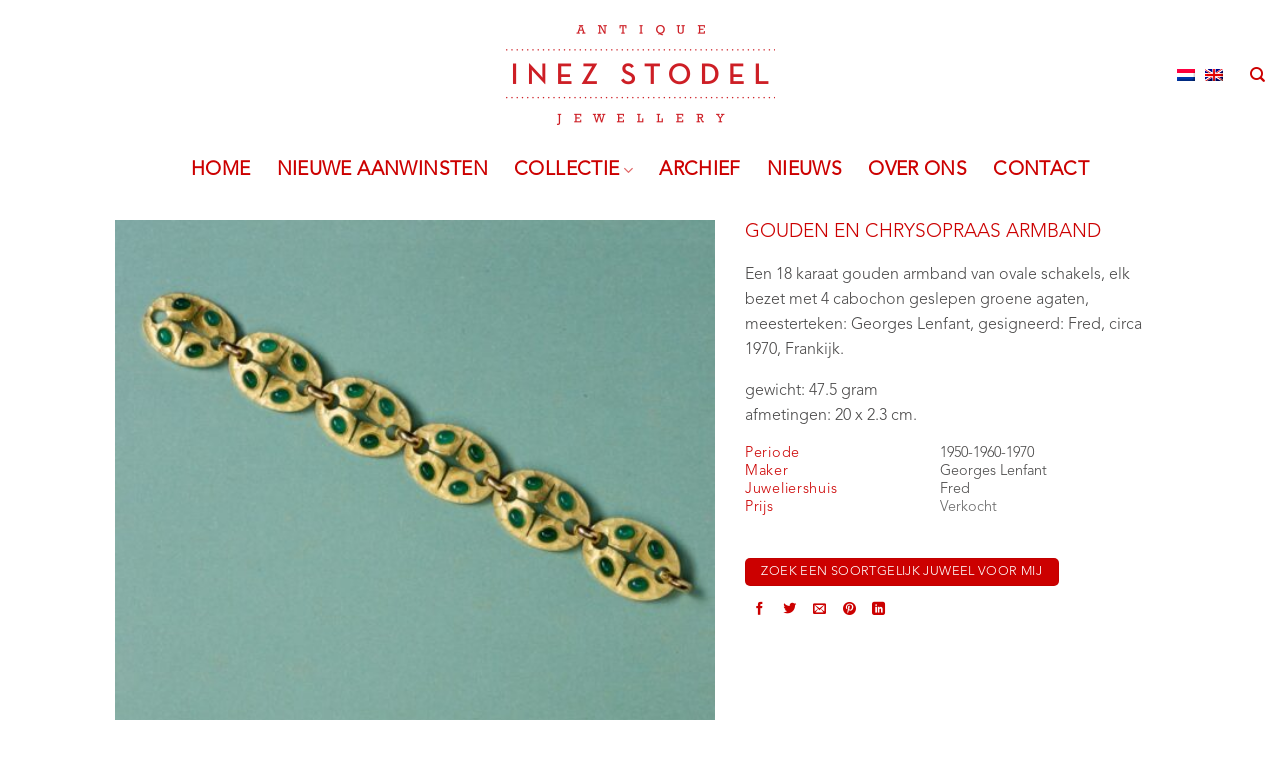

--- FILE ---
content_type: text/html; charset=UTF-8
request_url: https://inezstodel.com/collectie/armbanden/gouden-en-chrysopraas-armband/
body_size: 17590
content:
<!DOCTYPE html>
<html lang="nl-NL" class="loading-site no-js">
<head>
	<meta charset="UTF-8" />
	<link rel="profile" href="https://gmpg.org/xfn/11" />
	<link rel="pingback" href="https://inezstodel.com/xmlrpc.php" />

	<script>(function(html){html.className = html.className.replace(/\bno-js\b/,'js')})(document.documentElement);</script>
<meta name='robots' content='index, follow, max-image-preview:large, max-snippet:-1, max-video-preview:-1' />
	<style>img:is([sizes="auto" i], [sizes^="auto," i]) { contain-intrinsic-size: 3000px 1500px }</style>
	<link rel="alternate" hreflang="nl" href="https://inezstodel.com/collectie/armbanden/gouden-en-chrysopraas-armband/" />
<link rel="alternate" hreflang="en" href="https://inezstodel.com/en/collection/bracelets/gold-and-chrysoprase-bracelet/" />
<link rel="alternate" hreflang="x-default" href="https://inezstodel.com/collectie/armbanden/gouden-en-chrysopraas-armband/" />
<meta name="viewport" content="width=device-width, initial-scale=1" />
	<!-- This site is optimized with the Yoast SEO plugin v24.1 - https://yoast.com/wordpress/plugins/seo/ -->
	<title>gouden en chrysopraas armband - Inez Stodel</title>
	<link rel="canonical" href="https://inezstodel.com/collectie/armbanden/gouden-en-chrysopraas-armband/" />
	<meta property="og:locale" content="nl_NL" />
	<meta property="og:type" content="article" />
	<meta property="og:title" content="gouden en chrysopraas armband - Inez Stodel" />
	<meta property="og:description" content="Een 18 karaat gouden armband van ovale schakels, elk bezet met 4 cabochon geslepen groene agaten, meesterteken: Georges Lenfant, gesigneerd: Fred, circa 1970, Frankijk. gewicht: 47.5 gram afmetingen: 20 x 2.3 cm." />
	<meta property="og:url" content="https://inezstodel.com/collectie/armbanden/gouden-en-chrysopraas-armband/" />
	<meta property="og:site_name" content="Inez Stodel" />
	<meta property="article:modified_time" content="2018-01-10T16:50:38+00:00" />
	<meta property="og:image" content="https://inezstodel.com/wp-content/uploads/2017/07/1492www_green_lenfant_bracelet5.jpg" />
	<meta property="og:image:width" content="900" />
	<meta property="og:image:height" content="765" />
	<meta property="og:image:type" content="image/jpeg" />
	<meta name="twitter:card" content="summary_large_image" />
	<script type="application/ld+json" class="yoast-schema-graph">{"@context":"https://schema.org","@graph":[{"@type":"WebPage","@id":"https://inezstodel.com/collectie/armbanden/gouden-en-chrysopraas-armband/","url":"https://inezstodel.com/collectie/armbanden/gouden-en-chrysopraas-armband/","name":"gouden en chrysopraas armband - Inez Stodel","isPartOf":{"@id":"https://inezstodel.com/#website"},"primaryImageOfPage":{"@id":"https://inezstodel.com/collectie/armbanden/gouden-en-chrysopraas-armband/#primaryimage"},"image":{"@id":"https://inezstodel.com/collectie/armbanden/gouden-en-chrysopraas-armband/#primaryimage"},"thumbnailUrl":"https://inezstodel.com/wp-content/uploads/2017/07/1492www_green_lenfant_bracelet5.jpg","datePublished":"2017-11-21T16:04:33+00:00","dateModified":"2018-01-10T16:50:38+00:00","breadcrumb":{"@id":"https://inezstodel.com/collectie/armbanden/gouden-en-chrysopraas-armband/#breadcrumb"},"inLanguage":"nl-NL","potentialAction":[{"@type":"ReadAction","target":["https://inezstodel.com/collectie/armbanden/gouden-en-chrysopraas-armband/"]}]},{"@type":"ImageObject","inLanguage":"nl-NL","@id":"https://inezstodel.com/collectie/armbanden/gouden-en-chrysopraas-armband/#primaryimage","url":"https://inezstodel.com/wp-content/uploads/2017/07/1492www_green_lenfant_bracelet5.jpg","contentUrl":"https://inezstodel.com/wp-content/uploads/2017/07/1492www_green_lenfant_bracelet5.jpg","width":900,"height":765,"caption":"gold and chrysoprase bracelet"},{"@type":"BreadcrumbList","@id":"https://inezstodel.com/collectie/armbanden/gouden-en-chrysopraas-armband/#breadcrumb","itemListElement":[{"@type":"ListItem","position":1,"name":"Home","item":"https://inezstodel.com/"},{"@type":"ListItem","position":2,"name":"Collectie","item":"https://inezstodel.com/collectie/"},{"@type":"ListItem","position":3,"name":"gouden en chrysopraas armband"}]},{"@type":"WebSite","@id":"https://inezstodel.com/#website","url":"https://inezstodel.com/","name":"Inez Stodel","description":"period jewellery - antiques","publisher":{"@id":"https://inezstodel.com/#organization"},"potentialAction":[{"@type":"SearchAction","target":{"@type":"EntryPoint","urlTemplate":"https://inezstodel.com/?s={search_term_string}"},"query-input":{"@type":"PropertyValueSpecification","valueRequired":true,"valueName":"search_term_string"}}],"inLanguage":"nl-NL"},{"@type":"Organization","@id":"https://inezstodel.com/#organization","name":"Inez Stodel","url":"https://inezstodel.com/","logo":{"@type":"ImageObject","inLanguage":"nl-NL","@id":"https://inezstodel.com/#/schema/logo/image/","url":"https://inezstodel.com/wp-content/uploads/2017/12/InezStodel_Logo_jewellery.png","contentUrl":"https://inezstodel.com/wp-content/uploads/2017/12/InezStodel_Logo_jewellery.png","width":232,"height":100,"caption":"Inez Stodel"},"image":{"@id":"https://inezstodel.com/#/schema/logo/image/"}}]}</script>
	<!-- / Yoast SEO plugin. -->


<link rel='prefetch' href='https://inezstodel.com/wp-content/themes/flatsome/assets/js/flatsome.js?ver=e2eddd6c228105dac048' />
<link rel='prefetch' href='https://inezstodel.com/wp-content/themes/flatsome/assets/js/chunk.slider.js?ver=3.20.4' />
<link rel='prefetch' href='https://inezstodel.com/wp-content/themes/flatsome/assets/js/chunk.popups.js?ver=3.20.4' />
<link rel='prefetch' href='https://inezstodel.com/wp-content/themes/flatsome/assets/js/chunk.tooltips.js?ver=3.20.4' />
<link rel='prefetch' href='https://inezstodel.com/wp-content/themes/flatsome/assets/js/woocommerce.js?ver=1c9be63d628ff7c3ff4c' />
<link rel="alternate" type="application/rss+xml" title="Inez Stodel &raquo; feed" href="https://inezstodel.com/feed/" />
<link rel="alternate" type="application/rss+xml" title="Inez Stodel &raquo; reacties feed" href="https://inezstodel.com/comments/feed/" />
		<!-- This site uses the Google Analytics by MonsterInsights plugin v9.2.4 - Using Analytics tracking - https://www.monsterinsights.com/ -->
		<!-- Opmerking: MonsterInsights is momenteel niet geconfigureerd op deze site. De site eigenaar moet authenticeren met Google Analytics in de MonsterInsights instellingen scherm. -->
					<!-- No tracking code set -->
				<!-- / Google Analytics by MonsterInsights -->
		<script type="text/javascript">
/* <![CDATA[ */
window._wpemojiSettings = {"baseUrl":"https:\/\/s.w.org\/images\/core\/emoji\/16.0.1\/72x72\/","ext":".png","svgUrl":"https:\/\/s.w.org\/images\/core\/emoji\/16.0.1\/svg\/","svgExt":".svg","source":{"concatemoji":"https:\/\/inezstodel.com\/wp-includes\/js\/wp-emoji-release.min.js?ver=6.8.3"}};
/*! This file is auto-generated */
!function(s,n){var o,i,e;function c(e){try{var t={supportTests:e,timestamp:(new Date).valueOf()};sessionStorage.setItem(o,JSON.stringify(t))}catch(e){}}function p(e,t,n){e.clearRect(0,0,e.canvas.width,e.canvas.height),e.fillText(t,0,0);var t=new Uint32Array(e.getImageData(0,0,e.canvas.width,e.canvas.height).data),a=(e.clearRect(0,0,e.canvas.width,e.canvas.height),e.fillText(n,0,0),new Uint32Array(e.getImageData(0,0,e.canvas.width,e.canvas.height).data));return t.every(function(e,t){return e===a[t]})}function u(e,t){e.clearRect(0,0,e.canvas.width,e.canvas.height),e.fillText(t,0,0);for(var n=e.getImageData(16,16,1,1),a=0;a<n.data.length;a++)if(0!==n.data[a])return!1;return!0}function f(e,t,n,a){switch(t){case"flag":return n(e,"\ud83c\udff3\ufe0f\u200d\u26a7\ufe0f","\ud83c\udff3\ufe0f\u200b\u26a7\ufe0f")?!1:!n(e,"\ud83c\udde8\ud83c\uddf6","\ud83c\udde8\u200b\ud83c\uddf6")&&!n(e,"\ud83c\udff4\udb40\udc67\udb40\udc62\udb40\udc65\udb40\udc6e\udb40\udc67\udb40\udc7f","\ud83c\udff4\u200b\udb40\udc67\u200b\udb40\udc62\u200b\udb40\udc65\u200b\udb40\udc6e\u200b\udb40\udc67\u200b\udb40\udc7f");case"emoji":return!a(e,"\ud83e\udedf")}return!1}function g(e,t,n,a){var r="undefined"!=typeof WorkerGlobalScope&&self instanceof WorkerGlobalScope?new OffscreenCanvas(300,150):s.createElement("canvas"),o=r.getContext("2d",{willReadFrequently:!0}),i=(o.textBaseline="top",o.font="600 32px Arial",{});return e.forEach(function(e){i[e]=t(o,e,n,a)}),i}function t(e){var t=s.createElement("script");t.src=e,t.defer=!0,s.head.appendChild(t)}"undefined"!=typeof Promise&&(o="wpEmojiSettingsSupports",i=["flag","emoji"],n.supports={everything:!0,everythingExceptFlag:!0},e=new Promise(function(e){s.addEventListener("DOMContentLoaded",e,{once:!0})}),new Promise(function(t){var n=function(){try{var e=JSON.parse(sessionStorage.getItem(o));if("object"==typeof e&&"number"==typeof e.timestamp&&(new Date).valueOf()<e.timestamp+604800&&"object"==typeof e.supportTests)return e.supportTests}catch(e){}return null}();if(!n){if("undefined"!=typeof Worker&&"undefined"!=typeof OffscreenCanvas&&"undefined"!=typeof URL&&URL.createObjectURL&&"undefined"!=typeof Blob)try{var e="postMessage("+g.toString()+"("+[JSON.stringify(i),f.toString(),p.toString(),u.toString()].join(",")+"));",a=new Blob([e],{type:"text/javascript"}),r=new Worker(URL.createObjectURL(a),{name:"wpTestEmojiSupports"});return void(r.onmessage=function(e){c(n=e.data),r.terminate(),t(n)})}catch(e){}c(n=g(i,f,p,u))}t(n)}).then(function(e){for(var t in e)n.supports[t]=e[t],n.supports.everything=n.supports.everything&&n.supports[t],"flag"!==t&&(n.supports.everythingExceptFlag=n.supports.everythingExceptFlag&&n.supports[t]);n.supports.everythingExceptFlag=n.supports.everythingExceptFlag&&!n.supports.flag,n.DOMReady=!1,n.readyCallback=function(){n.DOMReady=!0}}).then(function(){return e}).then(function(){var e;n.supports.everything||(n.readyCallback(),(e=n.source||{}).concatemoji?t(e.concatemoji):e.wpemoji&&e.twemoji&&(t(e.twemoji),t(e.wpemoji)))}))}((window,document),window._wpemojiSettings);
/* ]]> */
</script>
<link rel='stylesheet' id='sbi_styles-css' href='https://inezstodel.com/wp-content/plugins/instagram-feed-pro/css/sbi-styles.min.css?ver=6.5.1' type='text/css' media='all' />
<style id='wp-emoji-styles-inline-css' type='text/css'>

	img.wp-smiley, img.emoji {
		display: inline !important;
		border: none !important;
		box-shadow: none !important;
		height: 1em !important;
		width: 1em !important;
		margin: 0 0.07em !important;
		vertical-align: -0.1em !important;
		background: none !important;
		padding: 0 !important;
	}
</style>
<style id='wp-block-library-inline-css' type='text/css'>
:root{--wp-admin-theme-color:#007cba;--wp-admin-theme-color--rgb:0,124,186;--wp-admin-theme-color-darker-10:#006ba1;--wp-admin-theme-color-darker-10--rgb:0,107,161;--wp-admin-theme-color-darker-20:#005a87;--wp-admin-theme-color-darker-20--rgb:0,90,135;--wp-admin-border-width-focus:2px;--wp-block-synced-color:#7a00df;--wp-block-synced-color--rgb:122,0,223;--wp-bound-block-color:var(--wp-block-synced-color)}@media (min-resolution:192dpi){:root{--wp-admin-border-width-focus:1.5px}}.wp-element-button{cursor:pointer}:root{--wp--preset--font-size--normal:16px;--wp--preset--font-size--huge:42px}:root .has-very-light-gray-background-color{background-color:#eee}:root .has-very-dark-gray-background-color{background-color:#313131}:root .has-very-light-gray-color{color:#eee}:root .has-very-dark-gray-color{color:#313131}:root .has-vivid-green-cyan-to-vivid-cyan-blue-gradient-background{background:linear-gradient(135deg,#00d084,#0693e3)}:root .has-purple-crush-gradient-background{background:linear-gradient(135deg,#34e2e4,#4721fb 50%,#ab1dfe)}:root .has-hazy-dawn-gradient-background{background:linear-gradient(135deg,#faaca8,#dad0ec)}:root .has-subdued-olive-gradient-background{background:linear-gradient(135deg,#fafae1,#67a671)}:root .has-atomic-cream-gradient-background{background:linear-gradient(135deg,#fdd79a,#004a59)}:root .has-nightshade-gradient-background{background:linear-gradient(135deg,#330968,#31cdcf)}:root .has-midnight-gradient-background{background:linear-gradient(135deg,#020381,#2874fc)}.has-regular-font-size{font-size:1em}.has-larger-font-size{font-size:2.625em}.has-normal-font-size{font-size:var(--wp--preset--font-size--normal)}.has-huge-font-size{font-size:var(--wp--preset--font-size--huge)}.has-text-align-center{text-align:center}.has-text-align-left{text-align:left}.has-text-align-right{text-align:right}#end-resizable-editor-section{display:none}.aligncenter{clear:both}.items-justified-left{justify-content:flex-start}.items-justified-center{justify-content:center}.items-justified-right{justify-content:flex-end}.items-justified-space-between{justify-content:space-between}.screen-reader-text{border:0;clip-path:inset(50%);height:1px;margin:-1px;overflow:hidden;padding:0;position:absolute;width:1px;word-wrap:normal!important}.screen-reader-text:focus{background-color:#ddd;clip-path:none;color:#444;display:block;font-size:1em;height:auto;left:5px;line-height:normal;padding:15px 23px 14px;text-decoration:none;top:5px;width:auto;z-index:100000}html :where(.has-border-color){border-style:solid}html :where([style*=border-top-color]){border-top-style:solid}html :where([style*=border-right-color]){border-right-style:solid}html :where([style*=border-bottom-color]){border-bottom-style:solid}html :where([style*=border-left-color]){border-left-style:solid}html :where([style*=border-width]){border-style:solid}html :where([style*=border-top-width]){border-top-style:solid}html :where([style*=border-right-width]){border-right-style:solid}html :where([style*=border-bottom-width]){border-bottom-style:solid}html :where([style*=border-left-width]){border-left-style:solid}html :where(img[class*=wp-image-]){height:auto;max-width:100%}:where(figure){margin:0 0 1em}html :where(.is-position-sticky){--wp-admin--admin-bar--position-offset:var(--wp-admin--admin-bar--height,0px)}@media screen and (max-width:600px){html :where(.is-position-sticky){--wp-admin--admin-bar--position-offset:0px}}
</style>
<link rel='stylesheet' id='font-awesome-four-css' href='https://inezstodel.com/wp-content/plugins/font-awesome-4-menus/css/font-awesome.min.css?ver=4.7.0' type='text/css' media='all' />
<style id='woocommerce-inline-inline-css' type='text/css'>
.woocommerce form .form-row .required { visibility: visible; }
</style>
<link rel='stylesheet' id='wpml-legacy-horizontal-list-0-css' href='https://inezstodel.com/wp-content/plugins/sitepress-multilingual-cms/templates/language-switchers/legacy-list-horizontal/style.min.css?ver=1' type='text/css' media='all' />
<link rel='stylesheet' id='flatsome-ninjaforms-css' href='https://inezstodel.com/wp-content/themes/flatsome/inc/integrations/ninjaforms/ninjaforms.css?ver=3.20.4' type='text/css' media='all' />
<link rel='stylesheet' id='flatsome-main-css' href='https://inezstodel.com/wp-content/themes/flatsome/assets/css/flatsome.css?ver=3.20.4' type='text/css' media='all' />
<style id='flatsome-main-inline-css' type='text/css'>
@font-face {
				font-family: "fl-icons";
				font-display: block;
				src: url(https://inezstodel.com/wp-content/themes/flatsome/assets/css/icons/fl-icons.eot?v=3.20.4);
				src:
					url(https://inezstodel.com/wp-content/themes/flatsome/assets/css/icons/fl-icons.eot#iefix?v=3.20.4) format("embedded-opentype"),
					url(https://inezstodel.com/wp-content/themes/flatsome/assets/css/icons/fl-icons.woff2?v=3.20.4) format("woff2"),
					url(https://inezstodel.com/wp-content/themes/flatsome/assets/css/icons/fl-icons.ttf?v=3.20.4) format("truetype"),
					url(https://inezstodel.com/wp-content/themes/flatsome/assets/css/icons/fl-icons.woff?v=3.20.4) format("woff"),
					url(https://inezstodel.com/wp-content/themes/flatsome/assets/css/icons/fl-icons.svg?v=3.20.4#fl-icons) format("svg");
			}
</style>
<link rel='stylesheet' id='flatsome-shop-css' href='https://inezstodel.com/wp-content/themes/flatsome/assets/css/flatsome-shop.css?ver=3.20.4' type='text/css' media='all' />
<link rel='stylesheet' id='flatsome-style-css' href='https://inezstodel.com/wp-content/themes/inezstodel/style.css?ver=3.0' type='text/css' media='all' />
<script type="text/javascript" src="https://inezstodel.com/wp-includes/js/jquery/jquery.min.js?ver=3.7.1" id="jquery-core-js"></script>
<script type="text/javascript" src="https://inezstodel.com/wp-includes/js/jquery/jquery-migrate.min.js?ver=3.4.1" id="jquery-migrate-js"></script>
<script type="text/javascript" id="wc-single-product-js-extra">
/* <![CDATA[ */
var wc_single_product_params = {"i18n_required_rating_text":"Selecteer een waardering","i18n_product_gallery_trigger_text":"Afbeeldinggalerij in volledig scherm bekijken","review_rating_required":"yes","flexslider":{"rtl":false,"animation":"slide","smoothHeight":true,"directionNav":false,"controlNav":"thumbnails","slideshow":false,"animationSpeed":500,"animationLoop":false,"allowOneSlide":false},"zoom_enabled":"","zoom_options":[],"photoswipe_enabled":"","photoswipe_options":{"shareEl":false,"closeOnScroll":false,"history":false,"hideAnimationDuration":0,"showAnimationDuration":0},"flexslider_enabled":""};
/* ]]> */
</script>
<script type="text/javascript" src="https://inezstodel.com/wp-content/plugins/woocommerce/assets/js/frontend/single-product.min.js?ver=9.5.1" id="wc-single-product-js" defer="defer" data-wp-strategy="defer"></script>
<script type="text/javascript" src="https://inezstodel.com/wp-content/plugins/woocommerce/assets/js/jquery-blockui/jquery.blockUI.min.js?ver=2.7.0-wc.9.5.1" id="jquery-blockui-js" data-wp-strategy="defer"></script>
<script type="text/javascript" src="https://inezstodel.com/wp-content/plugins/woocommerce/assets/js/js-cookie/js.cookie.min.js?ver=2.1.4-wc.9.5.1" id="js-cookie-js" data-wp-strategy="defer"></script>
<link rel="https://api.w.org/" href="https://inezstodel.com/wp-json/" /><link rel="alternate" title="JSON" type="application/json" href="https://inezstodel.com/wp-json/wp/v2/product/7726" /><link rel="EditURI" type="application/rsd+xml" title="RSD" href="https://inezstodel.com/xmlrpc.php?rsd" />
<meta name="generator" content="WordPress 6.8.3" />
<meta name="generator" content="WooCommerce 9.5.1" />
<link rel='shortlink' href='https://inezstodel.com/?p=7726' />
<link rel="alternate" title="oEmbed (JSON)" type="application/json+oembed" href="https://inezstodel.com/wp-json/oembed/1.0/embed?url=https%3A%2F%2Finezstodel.com%2Fcollectie%2Farmbanden%2Fgouden-en-chrysopraas-armband%2F" />
<link rel="alternate" title="oEmbed (XML)" type="text/xml+oembed" href="https://inezstodel.com/wp-json/oembed/1.0/embed?url=https%3A%2F%2Finezstodel.com%2Fcollectie%2Farmbanden%2Fgouden-en-chrysopraas-armband%2F&#038;format=xml" />
<meta name="generator" content="WPML ver:4.6.15 stt:38,1;" />
	<noscript><style>.woocommerce-product-gallery{ opacity: 1 !important; }</style></noscript>
	<style class='wp-fonts-local' type='text/css'>
@font-face{font-family:Inter;font-style:normal;font-weight:300 900;font-display:fallback;src:url('https://inezstodel.com/wp-content/plugins/woocommerce/assets/fonts/Inter-VariableFont_slnt,wght.woff2') format('woff2');font-stretch:normal;}
@font-face{font-family:Cardo;font-style:normal;font-weight:400;font-display:fallback;src:url('https://inezstodel.com/wp-content/plugins/woocommerce/assets/fonts/cardo_normal_400.woff2') format('woff2');}
</style>
<link rel="icon" href="https://inezstodel.com/wp-content/uploads/2018/01/favicon-100x100.png" sizes="32x32" />
<link rel="icon" href="https://inezstodel.com/wp-content/uploads/2018/01/favicon.png" sizes="192x192" />
<link rel="apple-touch-icon" href="https://inezstodel.com/wp-content/uploads/2018/01/favicon.png" />
<meta name="msapplication-TileImage" content="https://inezstodel.com/wp-content/uploads/2018/01/favicon.png" />
<style id="custom-css" type="text/css">:root {--primary-color: #CC0000;--fs-color-primary: #CC0000;--fs-color-secondary: #CCCCCC;--fs-color-success: #627D47;--fs-color-alert: #b20000;--fs-color-base: #4A4949;--fs-experimental-link-color: #4A4949;--fs-experimental-link-color-hover: #CC0000;}.tooltipster-base {--tooltip-color: #fff;--tooltip-bg-color: #000;}.off-canvas-right .mfp-content, .off-canvas-left .mfp-content {--drawer-width: 300px;}.off-canvas .mfp-content.off-canvas-cart {--drawer-width: 360px;}.header-main{height: 150px}#logo img{max-height: 150px}#logo{width:269px;}#logo a{max-width:269px;}.header-bottom{min-height: 40px}.header-top{min-height: 30px}.transparent .header-main{height: 83px}.transparent #logo img{max-height: 83px}.has-transparent + .page-title:first-of-type,.has-transparent + #main > .page-title,.has-transparent + #main > div > .page-title,.has-transparent + #main .page-header-wrapper:first-of-type .page-title{padding-top: 133px;}.transparent .header-wrapper{background-color: #FFFFFF!important;}.transparent .top-divider{display: none;}.header.show-on-scroll,.stuck .header-main{height:70px!important}.stuck #logo img{max-height: 70px!important}.header-bottom {background-color: #FFFFFF}.stuck .header-main .nav > li > a{line-height: 50px }.header-bottom-nav > li > a{line-height: 20px }@media (max-width: 549px) {.header-main{height: 100px}#logo img{max-height: 100px}}h1,h2,h3,h4,h5,h6,.heading-font{color: #CC0000;}.header:not(.transparent) .header-bottom-nav.nav > li > a{color: #CC0000;}.is-divider{background-color: #CC0000;}.current .breadcrumb-step, [data-icon-label]:after, .button#place_order,.button.checkout,.checkout-button,.single_add_to_cart_button.button, .sticky-add-to-cart-select-options-button{background-color: #CC0000!important }.badge-inner.on-sale{background-color: #CC0000}.badge-inner.new-bubble{background-color: #CC0000}.star-rating span:before,.star-rating:before, .woocommerce-page .star-rating:before, .stars a:hover:after, .stars a.active:after{color: #CC0000}input[type='submit'], input[type="button"], button:not(.icon), .button:not(.icon){border-radius: 5px!important}.shop-page-title.featured-title .title-bg{ background-image: url(https://inezstodel.com/wp-content/uploads/2017/07/1492www_green_lenfant_bracelet5.jpg)!important;}@media screen and (min-width: 550px){.products .box-vertical .box-image{min-width: 247px!important;width: 247px!important;}}.header-main .social-icons,.header-main .cart-icon strong,.header-main .menu-title,.header-main .header-button > .button.is-outline,.header-main .nav > li > a > i:not(.icon-angle-down){color: #CC0000!important;}.header-main .header-button > .button.is-outline,.header-main .cart-icon strong:after,.header-main .cart-icon strong{border-color: #CC0000!important;}.header-main .header-button > .button:not(.is-outline){background-color: #CC0000!important;}.header-main .current-dropdown .cart-icon strong,.header-main .header-button > .button:hover,.header-main .header-button > .button:hover i,.header-main .header-button > .button:hover span{color:#FFF!important;}.header-main .menu-title:hover,.header-main .social-icons a:hover,.header-main .header-button > .button.is-outline:hover,.header-main .nav > li > a:hover > i:not(.icon-angle-down){color: #777777!important;}.header-main .current-dropdown .cart-icon strong,.header-main .header-button > .button:hover{background-color: #777777!important;}.header-main .current-dropdown .cart-icon strong:after,.header-main .current-dropdown .cart-icon strong,.header-main .header-button > .button:hover{border-color: #777777!important;}.footer-2{background-color: #ffffff}.absolute-footer, html{background-color: #FFFFFF}.nav-vertical-fly-out > li + li {border-top-width: 1px; border-top-style: solid;}/* Custom CSS */h1 { font-size:1.2em;}span.widget-title{ font-size:1.1em;}.product-thumbnails a {border: none !important;}.nav-size-medium>li>a {font-size: .8em;}/* Custom CSS Tablet */@media (max-width: 849px){.mobile-sidebar .html.custom {padding: 0 20px !important;}.mobile-sidebar .wpml-ls-legacy-list-horizontal, .mobile-sidebar .wpml-ls-legacy-list-horizontal a {padding: 0 !important;}.mobile-sidebar .wpml-ls-legacy-list-horizontal .wpml-ls-item {width: 30px;}}/* Custom CSS Mobile */@media (max-width: 549px){.mobile-sidebar .html.custom {padding: 0 20px !important;}.mobile-sidebar .wpml-ls-legacy-list-horizontal, .mobile-sidebar .wpml-ls-legacy-list-horizontal a {padding: 0 !important;}.mobile-sidebar .wpml-ls-legacy-list-horizontal .wpml-ls-item {width: 30px;}}.label-new.menu-item > a:after{content:"New";}.label-hot.menu-item > a:after{content:"Hot";}.label-sale.menu-item > a:after{content:"Sale";}.label-popular.menu-item > a:after{content:"Popular";}</style>		<style type="text/css" id="wp-custom-css">
			.nav-size-xlarge>li>a {
    font-size: 1.2em;
	font-weight: bold;
}

.box-text {
    font-size: 1.1em;
    padding-bottom: 1.4em;
    padding-top: 0.7em;
    position: relative;
    width: 100%;
}

h3, h4, h5, h6, .heading-font, .section-title-main {
    font-size: 1.2em;
}		</style>
		<style id="kirki-inline-styles"></style></head>

<body data-rsssl=1 class="wp-singular product-template-default single single-product postid-7726 wp-theme-flatsome wp-child-theme-inezstodel theme-flatsome woocommerce woocommerce-page woocommerce-no-js lightbox nav-dropdown-has-arrow nav-dropdown-has-shadow nav-dropdown-has-border has-lightbox catalog-mode no-prices">


<a class="skip-link screen-reader-text" href="#main">Skip to content</a>

<div id="wrapper">

	
	<header id="header" class="header header-full-width has-sticky sticky-shrink">
		<div class="header-wrapper">
			<div id="masthead" class="header-main show-logo-center hide-for-sticky">
      <div class="header-inner flex-row container logo-center medium-logo-left" role="navigation">

          <!-- Logo -->
          <div id="logo" class="flex-col logo">
            
<!-- Header logo -->
<a href="https://inezstodel.com/" title="Inez Stodel - period jewellery &#8211; antiques" rel="home">
		<img width="538" height="200" src="https://inezstodel.com/wp-content/uploads/2018/01/logogroot.png" class="header_logo header-logo" alt="Inez Stodel"/><img  width="538" height="200" src="https://inezstodel.com/wp-content/uploads/2018/01/logogroot.png" class="header-logo-dark" alt="Inez Stodel"/></a>
          </div>

          <!-- Mobile Left Elements -->
          <div class="flex-col show-for-medium flex-left">
            <ul class="mobile-nav nav nav-left ">
              <li class="nav-icon has-icon">
			<a href="#" class="is-small" data-open="#main-menu" data-pos="right" data-bg="main-menu-overlay" role="button" aria-label="Menu" aria-controls="main-menu" aria-expanded="false" aria-haspopup="dialog" data-flatsome-role-button>
			<i class="icon-menu" aria-hidden="true"></i>					</a>
	</li>
            </ul>
          </div>

          <!-- Left Elements -->
          <div class="flex-col hide-for-medium flex-left
            ">
            <ul class="header-nav header-nav-main nav nav-left  nav-uppercase" >
                          </ul>
          </div>

          <!-- Right Elements -->
          <div class="flex-col hide-for-medium flex-right">
            <ul class="header-nav header-nav-main nav nav-right  nav-uppercase">
              <li class="html custom html_topbar_left">
<div class="wpml-ls-statics-shortcode_actions wpml-ls wpml-ls-legacy-list-horizontal">
	<ul><li class="wpml-ls-slot-shortcode_actions wpml-ls-item wpml-ls-item-nl wpml-ls-current-language wpml-ls-first-item wpml-ls-item-legacy-list-horizontal">
				<a href="https://inezstodel.com/collectie/armbanden/gouden-en-chrysopraas-armband/" class="wpml-ls-link">
                                                        <img
            class="wpml-ls-flag"
            src="https://inezstodel.com/wp-content/plugins/sitepress-multilingual-cms/res/flags/nl.png"
            alt="Nederlands"
            width=18
            height=12
    /></a>
			</li><li class="wpml-ls-slot-shortcode_actions wpml-ls-item wpml-ls-item-en wpml-ls-last-item wpml-ls-item-legacy-list-horizontal">
				<a href="https://inezstodel.com/en/collection/bracelets/gold-and-chrysoprase-bracelet/" class="wpml-ls-link">
                                                        <img
            class="wpml-ls-flag"
            src="https://inezstodel.com/wp-content/plugins/sitepress-multilingual-cms/res/flags/en.png"
            alt="Engels"
            width=18
            height=12
    /></a>
			</li></ul>
</div>
</li><li class="header-search header-search-dropdown has-icon has-dropdown menu-item-has-children">
		<a href="#" aria-label="Zoeken" aria-haspopup="true" aria-expanded="false" aria-controls="ux-search-dropdown" class="nav-top-link is-small"><i class="icon-search" aria-hidden="true"></i></a>
		<ul id="ux-search-dropdown" class="nav-dropdown nav-dropdown-default">
	 	<li class="header-search-form search-form html relative has-icon">
	<div class="header-search-form-wrapper">
		<div class="searchform-wrapper ux-search-box relative is-normal"><form role="search" method="get" class="searchform" action="https://inezstodel.com/">
	<div class="flex-row relative">
						<div class="flex-col flex-grow">
			<label class="screen-reader-text" for="woocommerce-product-search-field-0">Zoeken naar:</label>
			<input type="search" id="woocommerce-product-search-field-0" class="search-field mb-0" placeholder="Zoeken&hellip;" value="" name="s" />
			<input type="hidden" name="post_type" value="product" />
							<input type="hidden" name="lang" value="nl" />
					</div>
		<div class="flex-col">
			<button type="submit" value="Zoeken" class="ux-search-submit submit-button secondary button  icon mb-0" aria-label="Submit">
				<i class="icon-search" aria-hidden="true"></i>			</button>
		</div>
	</div>
	<div class="live-search-results text-left z-top"></div>
</form>
</div>	</div>
</li>
	</ul>
</li>
            </ul>
          </div>

          <!-- Mobile Right Elements -->
          <div class="flex-col show-for-medium flex-right">
            <ul class="mobile-nav nav nav-right ">
              <li class="html custom html_topbar_left">
<div class="wpml-ls-statics-shortcode_actions wpml-ls wpml-ls-legacy-list-horizontal">
	<ul><li class="wpml-ls-slot-shortcode_actions wpml-ls-item wpml-ls-item-nl wpml-ls-current-language wpml-ls-first-item wpml-ls-item-legacy-list-horizontal">
				<a href="https://inezstodel.com/collectie/armbanden/gouden-en-chrysopraas-armband/" class="wpml-ls-link">
                                                        <img
            class="wpml-ls-flag"
            src="https://inezstodel.com/wp-content/plugins/sitepress-multilingual-cms/res/flags/nl.png"
            alt="Nederlands"
            width=18
            height=12
    /></a>
			</li><li class="wpml-ls-slot-shortcode_actions wpml-ls-item wpml-ls-item-en wpml-ls-last-item wpml-ls-item-legacy-list-horizontal">
				<a href="https://inezstodel.com/en/collection/bracelets/gold-and-chrysoprase-bracelet/" class="wpml-ls-link">
                                                        <img
            class="wpml-ls-flag"
            src="https://inezstodel.com/wp-content/plugins/sitepress-multilingual-cms/res/flags/en.png"
            alt="Engels"
            width=18
            height=12
    /></a>
			</li></ul>
</div>
</li>            </ul>
          </div>

      </div>

      </div>
<div id="wide-nav" class="header-bottom wide-nav flex-has-center hide-for-medium">
    <div class="flex-row container">

            
                        <div class="flex-col hide-for-medium flex-center">
                <ul class="nav header-nav header-bottom-nav nav-center  nav-size-xlarge nav-spacing-xlarge nav-uppercase">
                    <li id="menu-item-9229" class="menu-item menu-item-type-post_type menu-item-object-page menu-item-home menu-item-9229 menu-item-design-default"><a href="https://inezstodel.com/" class="nav-top-link">Home</a></li>
<li id="menu-item-6817" class="menu-item menu-item-type-taxonomy menu-item-object-product_cat menu-item-6817 menu-item-design-default"><a href="https://inezstodel.com/productcategorie/nieuwe-aanwinsten/" class="nav-top-link">Nieuwe aanwinsten</a></li>
<li id="menu-item-6820" class="menu-item menu-item-type-post_type menu-item-object-page menu-item-has-children current_page_parent menu-item-6820 menu-item-design-default has-dropdown"><a href="https://inezstodel.com/collectie/" class="nav-top-link" aria-expanded="false" aria-haspopup="menu">Collectie<i class="icon-angle-down" aria-hidden="true"></i></a>
<ul class="sub-menu nav-dropdown nav-dropdown-default">
	<li id="menu-item-8984" class="menu-item menu-item-type-custom menu-item-object-custom menu-item-has-children menu-item-8984 nav-dropdown-col"><a href="#">Categorie</a>
	<ul class="sub-menu nav-column nav-dropdown-default">
		<li id="menu-item-8988" class="menu-item menu-item-type-taxonomy menu-item-object-product_cat current-product-ancestor current-menu-parent current-product-parent menu-item-8988 active"><a href="https://inezstodel.com/productcategorie/armbanden/">Armbanden</a></li>
		<li id="menu-item-8989" class="menu-item menu-item-type-taxonomy menu-item-object-product_cat menu-item-8989"><a href="https://inezstodel.com/productcategorie/broches/">Broches</a></li>
		<li id="menu-item-8990" class="menu-item menu-item-type-taxonomy menu-item-object-product_cat menu-item-8990"><a href="https://inezstodel.com/productcategorie/colliers-hangers/">Colliers &amp; Hangers</a></li>
		<li id="menu-item-8991" class="menu-item menu-item-type-taxonomy menu-item-object-product_cat menu-item-8991"><a href="https://inezstodel.com/productcategorie/micromozaiek-pietra-dura/">Micromozaïek &amp; Pietra Dura</a></li>
		<li id="menu-item-8992" class="menu-item menu-item-type-taxonomy menu-item-object-product_cat menu-item-8992"><a href="https://inezstodel.com/productcategorie/objets-de-vertu/">Objets de vertu</a></li>
		<li id="menu-item-8993" class="menu-item menu-item-type-taxonomy menu-item-object-product_cat menu-item-8993"><a href="https://inezstodel.com/productcategorie/oorbellen/">Oorbellen</a></li>
		<li id="menu-item-8994" class="menu-item menu-item-type-taxonomy menu-item-object-product_cat menu-item-8994"><a href="https://inezstodel.com/productcategorie/parures/">Parures</a></li>
		<li id="menu-item-8995" class="menu-item menu-item-type-taxonomy menu-item-object-product_cat menu-item-8995"><a href="https://inezstodel.com/productcategorie/ringen/">Ringen</a></li>
		<li id="menu-item-8996" class="menu-item menu-item-type-taxonomy menu-item-object-product_cat menu-item-8996"><a href="https://inezstodel.com/productcategorie/voor-mannen/">Voor mannen</a></li>
	</ul>
</li>
	<li id="menu-item-8985" class="menu-item menu-item-type-custom menu-item-object-custom menu-item-has-children menu-item-8985 nav-dropdown-col"><a href="#">Periode</a>
	<ul class="sub-menu nav-column nav-dropdown-default">
		<li id="menu-item-9140" class="menu-item menu-item-type-taxonomy menu-item-object-pa_period menu-item-9140"><a href="https://inezstodel.com/period/vroege-juwelen/">Vroege juwelen</a></li>
		<li id="menu-item-9136" class="menu-item menu-item-type-taxonomy menu-item-object-pa_period menu-item-9136"><a href="https://inezstodel.com/period/georgian/">Georgian</a></li>
		<li id="menu-item-9139" class="menu-item menu-item-type-taxonomy menu-item-object-pa_period menu-item-9139"><a href="https://inezstodel.com/period/victorian/">Victorian</a></li>
		<li id="menu-item-9135" class="menu-item menu-item-type-taxonomy menu-item-object-pa_period menu-item-9135"><a href="https://inezstodel.com/period/edwardian/">Edwardian</a></li>
		<li id="menu-item-9134" class="menu-item menu-item-type-taxonomy menu-item-object-pa_period menu-item-9134"><a href="https://inezstodel.com/period/art-nouveau/">Art Nouveau</a></li>
		<li id="menu-item-9133" class="menu-item menu-item-type-taxonomy menu-item-object-pa_period menu-item-9133"><a href="https://inezstodel.com/period/art-deco/">Art Déco</a></li>
		<li id="menu-item-9138" class="menu-item menu-item-type-taxonomy menu-item-object-pa_period menu-item-9138"><a href="https://inezstodel.com/period/retro/">Retro</a></li>
		<li id="menu-item-9132" class="menu-item menu-item-type-taxonomy menu-item-object-pa_period menu-item-9132"><a href="https://inezstodel.com/period/1950-1960-1970/">1950-1960-1970</a></li>
		<li id="menu-item-9137" class="menu-item menu-item-type-taxonomy menu-item-object-pa_period menu-item-9137"><a href="https://inezstodel.com/period/modern/">Modern</a></li>
	</ul>
</li>
	<li id="menu-item-8986" class="menu-item menu-item-type-custom menu-item-object-custom menu-item-has-children menu-item-8986 nav-dropdown-col"><a href="#">Prijs</a>
	<ul class="sub-menu nav-column nav-dropdown-default">
		<li id="menu-item-9149" class="menu-item menu-item-type-taxonomy menu-item-object-pa_pricerange menu-item-9149"><a href="https://inezstodel.com/pricerange/minder-dan-e-100/">minder dan € 100,-</a></li>
		<li id="menu-item-9141" class="menu-item menu-item-type-taxonomy menu-item-object-pa_pricerange menu-item-9141"><a href="https://inezstodel.com/pricerange/e100-e500/">€ 100,- tot € 500,-</a></li>
		<li id="menu-item-9146" class="menu-item menu-item-type-taxonomy menu-item-object-pa_pricerange menu-item-9146"><a href="https://inezstodel.com/pricerange/e500-e1000/">€ 500,- tot € 1.000,-</a></li>
		<li id="menu-item-9142" class="menu-item menu-item-type-taxonomy menu-item-object-pa_pricerange menu-item-9142"><a href="https://inezstodel.com/pricerange/e1000-e2500/">€ 1.000,- tot € 2.500,-</a></li>
		<li id="menu-item-9145" class="menu-item menu-item-type-taxonomy menu-item-object-pa_pricerange menu-item-9145"><a href="https://inezstodel.com/pricerange/e2500-e5000/">€ 2.500,- tot € 5.000,-</a></li>
		<li id="menu-item-9147" class="menu-item menu-item-type-taxonomy menu-item-object-pa_pricerange menu-item-9147"><a href="https://inezstodel.com/pricerange/e5000-e10000/">€ 5.000,- tot € 10.000,-</a></li>
		<li id="menu-item-9143" class="menu-item menu-item-type-taxonomy menu-item-object-pa_pricerange menu-item-9143"><a href="https://inezstodel.com/pricerange/e10000-e20000/">€ 10.000,- tot € 20.000,-</a></li>
		<li id="menu-item-9144" class="menu-item menu-item-type-taxonomy menu-item-object-pa_pricerange menu-item-9144"><a href="https://inezstodel.com/pricerange/e20000-e50000/">€ 20.000,- tot € 50.000,-</a></li>
		<li id="menu-item-9148" class="menu-item menu-item-type-taxonomy menu-item-object-pa_pricerange menu-item-9148"><a href="https://inezstodel.com/pricerange/meer-dan-e-50000/">meer dan € 50.000,-</a></li>
	</ul>
</li>
	<li id="menu-item-8987" class="menu-item menu-item-type-custom menu-item-object-custom menu-item-has-children menu-item-8987 nav-dropdown-col"><a href="#">Juweliershuis</a>
	<ul class="sub-menu nav-column nav-dropdown-default">
		<li id="menu-item-cst-0" class="menu-item menu-item-type-taxonomy menu-item-object-pa_house menu-item-cst-0"><a href="https://inezstodel.com/house/cartier-2/">Cartier</a></li><li id="menu-item-cst-1" class="menu-item menu-item-type-taxonomy menu-item-object-pa_house menu-item-cst-1"><a href="https://inezstodel.com/house/van-cleef-arpels-2/">Van Cleef &amp; Arpels</a></li><li id="menu-item-cst-2" class="menu-item menu-item-type-taxonomy menu-item-object-pa_house menu-item-cst-2"><a href="https://inezstodel.com/house/tiffany-co-2/">Tiffany &amp; Co.</a></li><li id="menu-item-cst-3" class="menu-item menu-item-type-taxonomy menu-item-object-pa_maker menu-item-cst-3"><a href="https://inezstodel.com/maker/georges-lenfant/">Georges Lenfant</a></li><li id="menu-item-cst-4" class="menu-item menu-item-type-taxonomy menu-item-object-pa_house menu-item-cst-4"><a href="https://inezstodel.com/house/bulgari-2/">Bulgari</a></li><li id="menu-item-cst-5" class="menu-item menu-item-type-taxonomy menu-item-object-pa_house menu-item-cst-5"><a href="https://inezstodel.com/house/cartier-paris-2/">Cartier, Paris</a></li><li id="menu-item-cst-6" class="menu-item menu-item-type-taxonomy menu-item-object-pa_house menu-item-cst-6"><a href="https://inezstodel.com/house/hermes-2/">Hermes</a></li><li id="menu-item-cst-7" class="menu-item menu-item-type-taxonomy menu-item-object-pa_house menu-item-cst-7"><a href="https://inezstodel.com/house/boucheron-2/">Boucheron</a></li><li id="menu-item-9319" class="menu-item menu-item-type-post_type menu-item-object-page menu-item-9319"><a href="https://inezstodel.com/juweliershuizen-en-makers-ontwerpers/">Alle juweliershuizen</a></li>
	</ul>
</li>
</ul>
</li>
<li id="menu-item-6821" class="menu-item menu-item-type-taxonomy menu-item-object-product_cat menu-item-6821 menu-item-design-default"><a href="https://inezstodel.com/productcategorie/archief/" class="nav-top-link">Archief</a></li>
<li id="menu-item-6819" class="menu-item menu-item-type-post_type menu-item-object-page menu-item-6819 menu-item-design-default"><a href="https://inezstodel.com/nieuws/" class="nav-top-link">Nieuws</a></li>
<li id="menu-item-9230" class="menu-item menu-item-type-post_type menu-item-object-page menu-item-9230 menu-item-design-default"><a href="https://inezstodel.com/over-ons/" class="nav-top-link">Over ons</a></li>
<li id="menu-item-6818" class="menu-item menu-item-type-post_type menu-item-object-page menu-item-6818 menu-item-design-default"><a href="https://inezstodel.com/contact/" class="nav-top-link">Contact</a></li>
                </ul>
            </div>
            
            
            
    </div>
</div>

<div class="header-bg-container fill"><div class="header-bg-image fill"></div><div class="header-bg-color fill"></div></div>		</div>
	</header>

	
	<main id="main" class="">

	<div class="shop-container">

		
			<div class="container">
	<div class="woocommerce-notices-wrapper"></div></div>
<div id="product-7726" class="product type-product post-7726 status-publish first instock product_cat-armbanden product_cat-verkocht has-post-thumbnail product-type-simple">

	<div class="custom-product-page ux-layout-9008 ux-layout-scope-global">

			<div id="gap-2081026260" class="gap-element clearfix" style="display:block; height:auto;">
		
<style>
#gap-2081026260 {
  padding-top: 30px;
}
</style>
	</div>
	

<div class="row"  id="row-1200404999">


	<div id="col-2063280793" class="col medium-7 small-12 large-7"  >
				<div class="col-inner"  >
			
			


<div class="product-images relative mb-half has-hover woocommerce-product-gallery woocommerce-product-gallery--with-images woocommerce-product-gallery--columns-4 images" data-columns="4">

  <div class="badge-container is-larger absolute left top z-1">

</div>

  <div class="image-tools absolute top show-on-hover right z-3">
      </div>

  <div class="woocommerce-product-gallery__wrapper product-gallery-slider slider slider-nav-small mb-half"
        data-flickity-options='{
                "cellAlign": "center",
                "wrapAround": true,
                "autoPlay": false,
                "prevNextButtons":true,
                "adaptiveHeight": true,
                "imagesLoaded": true,
                "lazyLoad": 1,
                "dragThreshold" : 15,
                "pageDots": false,
                "rightToLeft": false       }'>
    <div data-thumb="https://inezstodel.com/wp-content/uploads/2017/07/1492www_green_lenfant_bracelet5-100x100.jpg" data-thumb-alt="gold and chrysoprase bracelet" data-thumb-srcset=""  data-thumb-sizes="(max-width: 100px) 100vw, 100px" class="woocommerce-product-gallery__image slide first"><a href="https://inezstodel.com/wp-content/uploads/2017/07/1492www_green_lenfant_bracelet5.jpg"><img width="510" height="434" src="https://inezstodel.com/wp-content/uploads/2017/07/1492www_green_lenfant_bracelet5-510x434.jpg" class="wp-post-image ux-skip-lazy" alt="gold and chrysoprase bracelet" data-caption="" data-src="https://inezstodel.com/wp-content/uploads/2017/07/1492www_green_lenfant_bracelet5.jpg" data-large_image="https://inezstodel.com/wp-content/uploads/2017/07/1492www_green_lenfant_bracelet5.jpg" data-large_image_width="900" data-large_image_height="765" decoding="async" fetchpriority="high" srcset="https://inezstodel.com/wp-content/uploads/2017/07/1492www_green_lenfant_bracelet5-510x434.jpg 510w, https://inezstodel.com/wp-content/uploads/2017/07/1492www_green_lenfant_bracelet5-247x210.jpg 247w, https://inezstodel.com/wp-content/uploads/2017/07/1492www_green_lenfant_bracelet5-150x127.jpg 150w, https://inezstodel.com/wp-content/uploads/2017/07/1492www_green_lenfant_bracelet5-300x255.jpg 300w, https://inezstodel.com/wp-content/uploads/2017/07/1492www_green_lenfant_bracelet5-768x653.jpg 768w, https://inezstodel.com/wp-content/uploads/2017/07/1492www_green_lenfant_bracelet5-600x510.jpg 600w, https://inezstodel.com/wp-content/uploads/2017/07/1492www_green_lenfant_bracelet5.jpg 900w" sizes="(max-width: 510px) 100vw, 510px" /></a></div><div data-thumb="https://inezstodel.com/wp-content/uploads/2017/07/1492www_green_lenfant_bracelet6-100x100.jpg" data-thumb-alt="gouden en chrysopraas armband - Afbeelding 2" data-thumb-srcset=""  data-thumb-sizes="(max-width: 100px) 100vw, 100px" class="woocommerce-product-gallery__image slide"><a href="https://inezstodel.com/wp-content/uploads/2017/07/1492www_green_lenfant_bracelet6.jpg"><img width="510" height="434" src="https://inezstodel.com/wp-content/uploads/2017/07/1492www_green_lenfant_bracelet6-510x434.jpg" class="" alt="gouden en chrysopraas armband - Afbeelding 2" data-caption="" data-src="https://inezstodel.com/wp-content/uploads/2017/07/1492www_green_lenfant_bracelet6.jpg" data-large_image="https://inezstodel.com/wp-content/uploads/2017/07/1492www_green_lenfant_bracelet6.jpg" data-large_image_width="900" data-large_image_height="765" decoding="async" srcset="https://inezstodel.com/wp-content/uploads/2017/07/1492www_green_lenfant_bracelet6-510x434.jpg 510w, https://inezstodel.com/wp-content/uploads/2017/07/1492www_green_lenfant_bracelet6-247x210.jpg 247w, https://inezstodel.com/wp-content/uploads/2017/07/1492www_green_lenfant_bracelet6-150x127.jpg 150w, https://inezstodel.com/wp-content/uploads/2017/07/1492www_green_lenfant_bracelet6-300x255.jpg 300w, https://inezstodel.com/wp-content/uploads/2017/07/1492www_green_lenfant_bracelet6-768x653.jpg 768w, https://inezstodel.com/wp-content/uploads/2017/07/1492www_green_lenfant_bracelet6-600x510.jpg 600w, https://inezstodel.com/wp-content/uploads/2017/07/1492www_green_lenfant_bracelet6.jpg 900w" sizes="(max-width: 510px) 100vw, 510px" /></a></div><div data-thumb="https://inezstodel.com/wp-content/uploads/2017/07/1492www_green_lenfant_bracelet7-100x100.jpg" data-thumb-alt="gouden en chrysopraas armband - Afbeelding 3" data-thumb-srcset=""  data-thumb-sizes="(max-width: 100px) 100vw, 100px" class="woocommerce-product-gallery__image slide"><a href="https://inezstodel.com/wp-content/uploads/2017/07/1492www_green_lenfant_bracelet7.jpg"><img width="510" height="434" src="https://inezstodel.com/wp-content/uploads/2017/07/1492www_green_lenfant_bracelet7-510x434.jpg" class="" alt="gouden en chrysopraas armband - Afbeelding 3" data-caption="" data-src="https://inezstodel.com/wp-content/uploads/2017/07/1492www_green_lenfant_bracelet7.jpg" data-large_image="https://inezstodel.com/wp-content/uploads/2017/07/1492www_green_lenfant_bracelet7.jpg" data-large_image_width="900" data-large_image_height="765" decoding="async" srcset="https://inezstodel.com/wp-content/uploads/2017/07/1492www_green_lenfant_bracelet7-510x434.jpg 510w, https://inezstodel.com/wp-content/uploads/2017/07/1492www_green_lenfant_bracelet7-247x210.jpg 247w, https://inezstodel.com/wp-content/uploads/2017/07/1492www_green_lenfant_bracelet7-150x127.jpg 150w, https://inezstodel.com/wp-content/uploads/2017/07/1492www_green_lenfant_bracelet7-300x255.jpg 300w, https://inezstodel.com/wp-content/uploads/2017/07/1492www_green_lenfant_bracelet7-768x653.jpg 768w, https://inezstodel.com/wp-content/uploads/2017/07/1492www_green_lenfant_bracelet7-600x510.jpg 600w, https://inezstodel.com/wp-content/uploads/2017/07/1492www_green_lenfant_bracelet7.jpg 900w" sizes="(max-width: 510px) 100vw, 510px" /></a></div><div data-thumb="https://inezstodel.com/wp-content/uploads/2017/07/1492www_green_lenfant_bracelet8-100x100.jpg" data-thumb-alt="gouden en chrysopraas armband - Afbeelding 4" data-thumb-srcset=""  data-thumb-sizes="(max-width: 100px) 100vw, 100px" class="woocommerce-product-gallery__image slide"><a href="https://inezstodel.com/wp-content/uploads/2017/07/1492www_green_lenfant_bracelet8.jpg"><img width="510" height="434" src="https://inezstodel.com/wp-content/uploads/2017/07/1492www_green_lenfant_bracelet8-510x434.jpg" class="" alt="gouden en chrysopraas armband - Afbeelding 4" data-caption="" data-src="https://inezstodel.com/wp-content/uploads/2017/07/1492www_green_lenfant_bracelet8.jpg" data-large_image="https://inezstodel.com/wp-content/uploads/2017/07/1492www_green_lenfant_bracelet8.jpg" data-large_image_width="900" data-large_image_height="765" decoding="async" loading="lazy" srcset="https://inezstodel.com/wp-content/uploads/2017/07/1492www_green_lenfant_bracelet8-510x434.jpg 510w, https://inezstodel.com/wp-content/uploads/2017/07/1492www_green_lenfant_bracelet8-247x210.jpg 247w, https://inezstodel.com/wp-content/uploads/2017/07/1492www_green_lenfant_bracelet8-150x127.jpg 150w, https://inezstodel.com/wp-content/uploads/2017/07/1492www_green_lenfant_bracelet8-300x255.jpg 300w, https://inezstodel.com/wp-content/uploads/2017/07/1492www_green_lenfant_bracelet8-768x653.jpg 768w, https://inezstodel.com/wp-content/uploads/2017/07/1492www_green_lenfant_bracelet8-600x510.jpg 600w, https://inezstodel.com/wp-content/uploads/2017/07/1492www_green_lenfant_bracelet8.jpg 900w" sizes="auto, (max-width: 510px) 100vw, 510px" /></a></div>  </div>

  <div class="image-tools absolute bottom left z-3">
    <a role="button" href="#product-zoom" class="zoom-button button is-outline circle icon tooltip hide-for-small" title="Zoom" aria-label="Zoom" data-flatsome-role-button><i class="icon-expand" aria-hidden="true"></i></a>  </div>
</div>

	<div class="product-thumbnails thumbnails slider-no-arrows slider row row-small row-slider slider-nav-small small-columns-4"
		data-flickity-options='{
			"cellAlign": "left",
			"wrapAround": false,
			"autoPlay": false,
			"prevNextButtons": true,
			"asNavFor": ".product-gallery-slider",
			"percentPosition": true,
			"imagesLoaded": true,
			"pageDots": false,
			"rightToLeft": false,
			"contain": true
		}'>
					<div class="col is-nav-selected first">
				<a>
					<img src="https://inezstodel.com/wp-content/uploads/2017/07/1492www_green_lenfant_bracelet5-247x210.jpg" alt="gold and chrysoprase bracelet" width="247" height="" class="attachment-woocommerce_thumbnail" />				</a>
			</div><div class="col"><a><img src="https://inezstodel.com/wp-content/uploads/2017/07/1492www_green_lenfant_bracelet6-247x210.jpg" alt="" width="247" height=""  class="attachment-woocommerce_thumbnail" /></a></div><div class="col"><a><img src="https://inezstodel.com/wp-content/uploads/2017/07/1492www_green_lenfant_bracelet7-247x210.jpg" alt="" width="247" height=""  class="attachment-woocommerce_thumbnail" /></a></div><div class="col"><a><img src="https://inezstodel.com/wp-content/uploads/2017/07/1492www_green_lenfant_bracelet8-247x210.jpg" alt="" width="247" height=""  class="attachment-woocommerce_thumbnail" /></a></div>	</div>
	


		</div>
					</div>

	

	<div id="col-590376740" class="col medium-5 small-12 large-5"  >
				<div class="col-inner"  >
			
			

<div class="product-title-container"><h1 class="product-title product_title entry-title">
	gouden en chrysopraas armband</h1>

</div>

<p><p>Een 18 karaat gouden armband van ovale schakels, elk bezet met 4 cabochon geslepen groene agaten, meesterteken: Georges Lenfant, gesigneerd: Fred, circa 1970, Frankijk.</p>
<p>gewicht: 47.5 gram<br />
afmetingen: 20 x 2.3 cm.</p>
<table class="shop_attributes"><tbody><tr><th>Periode</th><td><a href="https://inezstodel.com/period/1950-1960-1970/">1950-1960-1970</a></td></tr><tr><th>Maker</th><td><a href="https://inezstodel.com/maker/georges-lenfant/">Georges Lenfant</a></td></tr><tr><th>Juweliershuis</th><td><a href="https://inezstodel.com/house/fred-2/">Fred</a></td></tr><tr><th>Prijs</th><td>Verkocht</td></tr></tbody></table><br />
<a href="/informatie-aanvragen/?producttitel=Verkocht+-+7726+-+gouden+en+chrysopraas+armband" class="button primary is-primary is-medium" >
		<span>Zoek een soortgelijk juweel voor mij</span>
	</a>
</p>
<div class="social-icons share-icons share-row relative full-width text-left icon-style-outline" ><a href="whatsapp://send?text=gouden%20en%20chrysopraas%20armband - https://inezstodel.com/collectie/armbanden/gouden-en-chrysopraas-armband/" data-action="share/whatsapp/share" class="icon button circle is-outline tooltip whatsapp show-for-medium" title="Share on WhatsApp" aria-label="Share on WhatsApp"><i class="icon-whatsapp" aria-hidden="true"></i></a><a href="https://www.facebook.com/sharer.php?u=https://inezstodel.com/collectie/armbanden/gouden-en-chrysopraas-armband/" data-label="Facebook" onclick="window.open(this.href,this.title,'width=500,height=500,top=300px,left=300px'); return false;" target="_blank" class="icon button circle is-outline tooltip facebook" title="Share on Facebook" aria-label="Share on Facebook" rel="noopener nofollow"><i class="icon-facebook" aria-hidden="true"></i></a><a href="https://twitter.com/share?url=https://inezstodel.com/collectie/armbanden/gouden-en-chrysopraas-armband/" onclick="window.open(this.href,this.title,'width=500,height=500,top=300px,left=300px'); return false;" target="_blank" class="icon button circle is-outline tooltip twitter" title="Share on Twitter" aria-label="Share on Twitter" rel="noopener nofollow"><i class="icon-twitter" aria-hidden="true"></i></a><a href="mailto:?subject=gouden%20en%20chrysopraas%20armband&body=Check%20this%20out%3A%20https%3A%2F%2Finezstodel.com%2Fcollectie%2Farmbanden%2Fgouden-en-chrysopraas-armband%2F" class="icon button circle is-outline tooltip email" title="Email to a Friend" aria-label="Email to a Friend" rel="nofollow"><i class="icon-envelop" aria-hidden="true"></i></a><a href="https://pinterest.com/pin/create/button?url=https://inezstodel.com/collectie/armbanden/gouden-en-chrysopraas-armband/&media=https://inezstodel.com/wp-content/uploads/2017/07/1492www_green_lenfant_bracelet5.jpg&description=gouden%20en%20chrysopraas%20armband" onclick="window.open(this.href,this.title,'width=500,height=500,top=300px,left=300px'); return false;" target="_blank" class="icon button circle is-outline tooltip pinterest" title="Pin on Pinterest" aria-label="Pin on Pinterest" rel="noopener nofollow"><i class="icon-pinterest" aria-hidden="true"></i></a><a href="https://www.linkedin.com/shareArticle?mini=true&url=https://inezstodel.com/collectie/armbanden/gouden-en-chrysopraas-armband/&title=gouden%20en%20chrysopraas%20armband" onclick="window.open(this.href,this.title,'width=500,height=500,top=300px,left=300px'); return false;" target="_blank" class="icon button circle is-outline tooltip linkedin" title="Share on LinkedIn" aria-label="Share on LinkedIn" rel="noopener nofollow"><i class="icon-linkedin" aria-hidden="true"></i></a></div>


		</div>
					</div>

	

</div>			<div id="product-sidebar" class="mfp-hide">
				<div class="sidebar-inner">
					<div class="hide-for-off-canvas" style="width:100%"><ul class="next-prev-thumbs is-small nav-right text-right">         <li class="prod-dropdown has-dropdown">
               <a href="https://inezstodel.com/collectie/broches/diamant-robijn-saffier-en-smaragd-cirkel-broche/" rel="next" class="button icon is-outline circle" aria-label="Next product">
                  <i class="icon-angle-left" aria-hidden="true"></i>              </a>
              <div class="nav-dropdown">
                <a title="diamant, robijn, saffier en smaragd cirkel broche" href="https://inezstodel.com/collectie/broches/diamant-robijn-saffier-en-smaragd-cirkel-broche/">
                <img width="100" height="100" src="https://inezstodel.com/wp-content/uploads/2017/07/1513www_Cirlce_brooch-100x100.jpg" class="attachment-woocommerce_gallery_thumbnail size-woocommerce_gallery_thumbnail wp-post-image" alt="sapphire" decoding="async" loading="lazy" /></a>
              </div>
          </li>
               <li class="prod-dropdown has-dropdown">
               <a href="https://inezstodel.com/collectie/ringen/diamanten-ring-9/" rel="previous" class="button icon is-outline circle" aria-label="Previous product">
                  <i class="icon-angle-right" aria-hidden="true"></i>              </a>
              <div class="nav-dropdown">
                  <a title="diamanten ring" href="https://inezstodel.com/collectie/ringen/diamanten-ring-9/">
                  <img width="100" height="100" src="https://inezstodel.com/wp-content/uploads/2017/07/1455www_Tiffany_26Co._dia_ring3-100x100.jpg" class="attachment-woocommerce_gallery_thumbnail size-woocommerce_gallery_thumbnail wp-post-image" alt="diamond ring" decoding="async" loading="lazy" /></a>
              </div>
          </li>
      </ul></div>				</div>
			</div>

	</div>

	
</div>

		
	</div><!-- shop container -->


</main>

<footer id="footer" class="footer-wrapper">

	
<!-- FOOTER 1 -->

<!-- FOOTER 2 -->



<div class="absolute-footer light medium-text-center text-center">
  <div class="container clearfix">

          <div class="footer-secondary pull-right">
                  <div class="footer-text inline-block small-block">
            <img src="https://inezstodel.com/wp-content/uploads/2018/06/VHOK_CINOA_Vlinder.png">          </div>
                      </div>
    
    <div class="footer-primary pull-left">
              <div class="menu-footermenu-container"><ul id="menu-footermenu" class="links footer-nav uppercase"><li id="menu-item-9234" class="menu-item menu-item-type-post_type menu-item-object-page menu-item-9234"><a href="https://inezstodel.com/diensten/">Diensten</a></li>
<li id="menu-item-9352" class="menu-item menu-item-type-post_type menu-item-object-page menu-item-9352"><a href="https://inezstodel.com/media-publicaties/">Media &#038; Publicaties</a></li>
<li id="menu-item-9233" class="menu-item menu-item-type-post_type menu-item-object-page menu-item-9233"><a href="https://inezstodel.com/betalen-voorwaarden/">Betalen &#038; voorwaarden</a></li>
<li id="menu-item-9235" class="menu-item menu-item-type-post_type menu-item-object-page menu-item-9235"><a href="https://inezstodel.com/contact/">Contact</a></li>
<li id="menu-item-12199" class="menu-item menu-item-type-post_type menu-item-object-page menu-item-12199"><a href="https://inezstodel.com/nieuwsbrief/">Nieuwsbrief</a></li>
<li id="menu-item-10150" class="menu-item menu-item-type-custom menu-item-object-custom menu-item-10150"><a target="_blank" href="https://www.1stdibs.com/dealers/kunsthandel-inez-stodel/">1stdibs.</a></li>
<li id="menu-item-10216" class="menu-item menu-item-type-custom menu-item-object-custom menu-item-10216"><a target="_blank" href="https://www.facebook.com/kunsthandelInezStodel/"><i class="fa fa-facebook fa-lg" style="color:#cc0001;" target="_blank"></i></a></li>
<li id="menu-item-10217" class="menu-item menu-item-type-custom menu-item-object-custom menu-item-10217"><a target="_blank" href="https://www.instagram.com/inezstodel_jewelry/?hl=nl"><i class="fa fa-instagram fa-lg" style="color:#cc0001;" target="_blank"></i></a></li>
</ul></div>            <div class="copyright-footer">
        Copyright 2026 © <strong>Inez Stodel</strong>
      </div>
          </div>
  </div>
</div>
<button type="button" id="top-link" class="back-to-top button icon invert plain fixed bottom z-1 is-outline circle hide-for-medium" aria-label="Go to top"><i class="icon-angle-up" aria-hidden="true"></i></button>
</footer>

</div>

<div id="main-menu" class="mobile-sidebar no-scrollbar mfp-hide">

	
	<div class="sidebar-menu no-scrollbar ">

		
					<ul class="nav nav-sidebar nav-vertical nav-uppercase" data-tab="1">
				<li class="header-search-form search-form html relative has-icon">
	<div class="header-search-form-wrapper">
		<div class="searchform-wrapper ux-search-box relative is-normal"><form role="search" method="get" class="searchform" action="https://inezstodel.com/">
	<div class="flex-row relative">
						<div class="flex-col flex-grow">
			<label class="screen-reader-text" for="woocommerce-product-search-field-1">Zoeken naar:</label>
			<input type="search" id="woocommerce-product-search-field-1" class="search-field mb-0" placeholder="Zoeken&hellip;" value="" name="s" />
			<input type="hidden" name="post_type" value="product" />
							<input type="hidden" name="lang" value="nl" />
					</div>
		<div class="flex-col">
			<button type="submit" value="Zoeken" class="ux-search-submit submit-button secondary button  icon mb-0" aria-label="Submit">
				<i class="icon-search" aria-hidden="true"></i>			</button>
		</div>
	</div>
	<div class="live-search-results text-left z-top"></div>
</form>
</div>	</div>
</li>
<li class="menu-item menu-item-type-post_type menu-item-object-page menu-item-home menu-item-9229"><a href="https://inezstodel.com/">Home</a></li>
<li class="menu-item menu-item-type-taxonomy menu-item-object-product_cat menu-item-6817"><a href="https://inezstodel.com/productcategorie/nieuwe-aanwinsten/">Nieuwe aanwinsten</a></li>
<li class="menu-item menu-item-type-post_type menu-item-object-page menu-item-has-children current_page_parent menu-item-6820"><a href="https://inezstodel.com/collectie/">Collectie</a>
<ul class="sub-menu nav-sidebar-ul children">
	<li class="menu-item menu-item-type-custom menu-item-object-custom menu-item-has-children menu-item-8984"><a href="#">Categorie</a>
	<ul class="sub-menu nav-sidebar-ul">
		<li class="menu-item menu-item-type-taxonomy menu-item-object-product_cat current-product-ancestor current-menu-parent current-product-parent menu-item-8988"><a href="https://inezstodel.com/productcategorie/armbanden/">Armbanden</a></li>
		<li class="menu-item menu-item-type-taxonomy menu-item-object-product_cat menu-item-8989"><a href="https://inezstodel.com/productcategorie/broches/">Broches</a></li>
		<li class="menu-item menu-item-type-taxonomy menu-item-object-product_cat menu-item-8990"><a href="https://inezstodel.com/productcategorie/colliers-hangers/">Colliers &amp; Hangers</a></li>
		<li class="menu-item menu-item-type-taxonomy menu-item-object-product_cat menu-item-8991"><a href="https://inezstodel.com/productcategorie/micromozaiek-pietra-dura/">Micromozaïek &amp; Pietra Dura</a></li>
		<li class="menu-item menu-item-type-taxonomy menu-item-object-product_cat menu-item-8992"><a href="https://inezstodel.com/productcategorie/objets-de-vertu/">Objets de vertu</a></li>
		<li class="menu-item menu-item-type-taxonomy menu-item-object-product_cat menu-item-8993"><a href="https://inezstodel.com/productcategorie/oorbellen/">Oorbellen</a></li>
		<li class="menu-item menu-item-type-taxonomy menu-item-object-product_cat menu-item-8994"><a href="https://inezstodel.com/productcategorie/parures/">Parures</a></li>
		<li class="menu-item menu-item-type-taxonomy menu-item-object-product_cat menu-item-8995"><a href="https://inezstodel.com/productcategorie/ringen/">Ringen</a></li>
		<li class="menu-item menu-item-type-taxonomy menu-item-object-product_cat menu-item-8996"><a href="https://inezstodel.com/productcategorie/voor-mannen/">Voor mannen</a></li>
	</ul>
</li>
	<li class="menu-item menu-item-type-custom menu-item-object-custom menu-item-has-children menu-item-8985"><a href="#">Periode</a>
	<ul class="sub-menu nav-sidebar-ul">
		<li class="menu-item menu-item-type-taxonomy menu-item-object-pa_period menu-item-9140"><a href="https://inezstodel.com/period/vroege-juwelen/">Vroege juwelen</a></li>
		<li class="menu-item menu-item-type-taxonomy menu-item-object-pa_period menu-item-9136"><a href="https://inezstodel.com/period/georgian/">Georgian</a></li>
		<li class="menu-item menu-item-type-taxonomy menu-item-object-pa_period menu-item-9139"><a href="https://inezstodel.com/period/victorian/">Victorian</a></li>
		<li class="menu-item menu-item-type-taxonomy menu-item-object-pa_period menu-item-9135"><a href="https://inezstodel.com/period/edwardian/">Edwardian</a></li>
		<li class="menu-item menu-item-type-taxonomy menu-item-object-pa_period menu-item-9134"><a href="https://inezstodel.com/period/art-nouveau/">Art Nouveau</a></li>
		<li class="menu-item menu-item-type-taxonomy menu-item-object-pa_period menu-item-9133"><a href="https://inezstodel.com/period/art-deco/">Art Déco</a></li>
		<li class="menu-item menu-item-type-taxonomy menu-item-object-pa_period menu-item-9138"><a href="https://inezstodel.com/period/retro/">Retro</a></li>
		<li class="menu-item menu-item-type-taxonomy menu-item-object-pa_period menu-item-9132"><a href="https://inezstodel.com/period/1950-1960-1970/">1950-1960-1970</a></li>
		<li class="menu-item menu-item-type-taxonomy menu-item-object-pa_period menu-item-9137"><a href="https://inezstodel.com/period/modern/">Modern</a></li>
	</ul>
</li>
	<li class="menu-item menu-item-type-custom menu-item-object-custom menu-item-has-children menu-item-8986"><a href="#">Prijs</a>
	<ul class="sub-menu nav-sidebar-ul">
		<li class="menu-item menu-item-type-taxonomy menu-item-object-pa_pricerange menu-item-9149"><a href="https://inezstodel.com/pricerange/minder-dan-e-100/">minder dan € 100,-</a></li>
		<li class="menu-item menu-item-type-taxonomy menu-item-object-pa_pricerange menu-item-9141"><a href="https://inezstodel.com/pricerange/e100-e500/">€ 100,- tot € 500,-</a></li>
		<li class="menu-item menu-item-type-taxonomy menu-item-object-pa_pricerange menu-item-9146"><a href="https://inezstodel.com/pricerange/e500-e1000/">€ 500,- tot € 1.000,-</a></li>
		<li class="menu-item menu-item-type-taxonomy menu-item-object-pa_pricerange menu-item-9142"><a href="https://inezstodel.com/pricerange/e1000-e2500/">€ 1.000,- tot € 2.500,-</a></li>
		<li class="menu-item menu-item-type-taxonomy menu-item-object-pa_pricerange menu-item-9145"><a href="https://inezstodel.com/pricerange/e2500-e5000/">€ 2.500,- tot € 5.000,-</a></li>
		<li class="menu-item menu-item-type-taxonomy menu-item-object-pa_pricerange menu-item-9147"><a href="https://inezstodel.com/pricerange/e5000-e10000/">€ 5.000,- tot € 10.000,-</a></li>
		<li class="menu-item menu-item-type-taxonomy menu-item-object-pa_pricerange menu-item-9143"><a href="https://inezstodel.com/pricerange/e10000-e20000/">€ 10.000,- tot € 20.000,-</a></li>
		<li class="menu-item menu-item-type-taxonomy menu-item-object-pa_pricerange menu-item-9144"><a href="https://inezstodel.com/pricerange/e20000-e50000/">€ 20.000,- tot € 50.000,-</a></li>
		<li class="menu-item menu-item-type-taxonomy menu-item-object-pa_pricerange menu-item-9148"><a href="https://inezstodel.com/pricerange/meer-dan-e-50000/">meer dan € 50.000,-</a></li>
	</ul>
</li>
	<li class="menu-item menu-item-type-custom menu-item-object-custom menu-item-has-children menu-item-8987"><a href="#">Juweliershuis</a>
	<ul class="sub-menu nav-sidebar-ul">
		<li class="menu-item menu-item-type-post_type menu-item-object-page menu-item-9319"><a href="https://inezstodel.com/juweliershuizen-en-makers-ontwerpers/">Alle juweliershuizen</a></li>
	</ul>
</li>
</ul>
</li>
<li class="menu-item menu-item-type-taxonomy menu-item-object-product_cat menu-item-6821"><a href="https://inezstodel.com/productcategorie/archief/">Archief</a></li>
<li class="menu-item menu-item-type-post_type menu-item-object-page menu-item-6819"><a href="https://inezstodel.com/nieuws/">Nieuws</a></li>
<li class="menu-item menu-item-type-post_type menu-item-object-page menu-item-9230"><a href="https://inezstodel.com/over-ons/">Over ons</a></li>
<li class="menu-item menu-item-type-post_type menu-item-object-page menu-item-6818"><a href="https://inezstodel.com/contact/">Contact</a></li>
<li class="html custom html_topbar_left">
<div class="wpml-ls-statics-shortcode_actions wpml-ls wpml-ls-legacy-list-horizontal">
	<ul><li class="wpml-ls-slot-shortcode_actions wpml-ls-item wpml-ls-item-nl wpml-ls-current-language wpml-ls-first-item wpml-ls-item-legacy-list-horizontal">
				<a href="https://inezstodel.com/collectie/armbanden/gouden-en-chrysopraas-armband/" class="wpml-ls-link">
                                                        <img
            class="wpml-ls-flag"
            src="https://inezstodel.com/wp-content/plugins/sitepress-multilingual-cms/res/flags/nl.png"
            alt="Nederlands"
            width=18
            height=12
    /></a>
			</li><li class="wpml-ls-slot-shortcode_actions wpml-ls-item wpml-ls-item-en wpml-ls-last-item wpml-ls-item-legacy-list-horizontal">
				<a href="https://inezstodel.com/en/collection/bracelets/gold-and-chrysoprase-bracelet/" class="wpml-ls-link">
                                                        <img
            class="wpml-ls-flag"
            src="https://inezstodel.com/wp-content/plugins/sitepress-multilingual-cms/res/flags/en.png"
            alt="Engels"
            width=18
            height=12
    /></a>
			</li></ul>
</div>
</li><li class="html header-social-icons ml-0">
	<div class="social-icons follow-icons" ><a href="http://url" target="_blank" data-label="Facebook" class="icon plain tooltip facebook" title="Follow on Facebook" aria-label="Follow on Facebook" rel="noopener nofollow"><i class="icon-facebook" aria-hidden="true"></i></a><a href="http://url" target="_blank" data-label="Instagram" class="icon plain tooltip instagram" title="Follow on Instagram" aria-label="Follow on Instagram" rel="noopener nofollow"><i class="icon-instagram" aria-hidden="true"></i></a><a href="http://url" data-label="Twitter" target="_blank" class="icon plain tooltip twitter" title="Follow on Twitter" aria-label="Follow on Twitter" rel="noopener nofollow"><i class="icon-twitter" aria-hidden="true"></i></a><a href="mailto:your@email" data-label="E-mail" target="_blank" class="icon plain tooltip email" title="Send us an email" aria-label="Send us an email" rel="nofollow noopener"><i class="icon-envelop" aria-hidden="true"></i></a></div></li>
			</ul>
		
		
	</div>

	
</div>
<script type="speculationrules">
{"prefetch":[{"source":"document","where":{"and":[{"href_matches":"\/*"},{"not":{"href_matches":["\/wp-*.php","\/wp-admin\/*","\/wp-content\/uploads\/*","\/wp-content\/*","\/wp-content\/plugins\/*","\/wp-content\/themes\/inezstodel\/*","\/wp-content\/themes\/flatsome\/*","\/*\\?(.+)"]}},{"not":{"selector_matches":"a[rel~=\"nofollow\"]"}},{"not":{"selector_matches":".no-prefetch, .no-prefetch a"}}]},"eagerness":"conservative"}]}
</script>
<!-- Custom Feeds for Instagram JS -->
<script type="text/javascript">
var sbiajaxurl = "https://inezstodel.com/wp-admin/admin-ajax.php";

</script>
	<script type='text/javascript'>
		(function () {
			var c = document.body.className;
			c = c.replace(/woocommerce-no-js/, 'woocommerce-js');
			document.body.className = c;
		})();
	</script>
	<link rel='stylesheet' id='wc-blocks-style-css' href='https://inezstodel.com/wp-content/plugins/woocommerce/assets/client/blocks/wc-blocks.css?ver=wc-9.5.1' type='text/css' media='all' />
<style id='global-styles-inline-css' type='text/css'>
:root{--wp--preset--aspect-ratio--square: 1;--wp--preset--aspect-ratio--4-3: 4/3;--wp--preset--aspect-ratio--3-4: 3/4;--wp--preset--aspect-ratio--3-2: 3/2;--wp--preset--aspect-ratio--2-3: 2/3;--wp--preset--aspect-ratio--16-9: 16/9;--wp--preset--aspect-ratio--9-16: 9/16;--wp--preset--color--black: #000000;--wp--preset--color--cyan-bluish-gray: #abb8c3;--wp--preset--color--white: #ffffff;--wp--preset--color--pale-pink: #f78da7;--wp--preset--color--vivid-red: #cf2e2e;--wp--preset--color--luminous-vivid-orange: #ff6900;--wp--preset--color--luminous-vivid-amber: #fcb900;--wp--preset--color--light-green-cyan: #7bdcb5;--wp--preset--color--vivid-green-cyan: #00d084;--wp--preset--color--pale-cyan-blue: #8ed1fc;--wp--preset--color--vivid-cyan-blue: #0693e3;--wp--preset--color--vivid-purple: #9b51e0;--wp--preset--color--primary: #CC0000;--wp--preset--color--secondary: #CCCCCC;--wp--preset--color--success: #627D47;--wp--preset--color--alert: #b20000;--wp--preset--gradient--vivid-cyan-blue-to-vivid-purple: linear-gradient(135deg,rgba(6,147,227,1) 0%,rgb(155,81,224) 100%);--wp--preset--gradient--light-green-cyan-to-vivid-green-cyan: linear-gradient(135deg,rgb(122,220,180) 0%,rgb(0,208,130) 100%);--wp--preset--gradient--luminous-vivid-amber-to-luminous-vivid-orange: linear-gradient(135deg,rgba(252,185,0,1) 0%,rgba(255,105,0,1) 100%);--wp--preset--gradient--luminous-vivid-orange-to-vivid-red: linear-gradient(135deg,rgba(255,105,0,1) 0%,rgb(207,46,46) 100%);--wp--preset--gradient--very-light-gray-to-cyan-bluish-gray: linear-gradient(135deg,rgb(238,238,238) 0%,rgb(169,184,195) 100%);--wp--preset--gradient--cool-to-warm-spectrum: linear-gradient(135deg,rgb(74,234,220) 0%,rgb(151,120,209) 20%,rgb(207,42,186) 40%,rgb(238,44,130) 60%,rgb(251,105,98) 80%,rgb(254,248,76) 100%);--wp--preset--gradient--blush-light-purple: linear-gradient(135deg,rgb(255,206,236) 0%,rgb(152,150,240) 100%);--wp--preset--gradient--blush-bordeaux: linear-gradient(135deg,rgb(254,205,165) 0%,rgb(254,45,45) 50%,rgb(107,0,62) 100%);--wp--preset--gradient--luminous-dusk: linear-gradient(135deg,rgb(255,203,112) 0%,rgb(199,81,192) 50%,rgb(65,88,208) 100%);--wp--preset--gradient--pale-ocean: linear-gradient(135deg,rgb(255,245,203) 0%,rgb(182,227,212) 50%,rgb(51,167,181) 100%);--wp--preset--gradient--electric-grass: linear-gradient(135deg,rgb(202,248,128) 0%,rgb(113,206,126) 100%);--wp--preset--gradient--midnight: linear-gradient(135deg,rgb(2,3,129) 0%,rgb(40,116,252) 100%);--wp--preset--font-size--small: 13px;--wp--preset--font-size--medium: 20px;--wp--preset--font-size--large: 36px;--wp--preset--font-size--x-large: 42px;--wp--preset--font-family--inter: "Inter", sans-serif;--wp--preset--font-family--cardo: Cardo;--wp--preset--spacing--20: 0.44rem;--wp--preset--spacing--30: 0.67rem;--wp--preset--spacing--40: 1rem;--wp--preset--spacing--50: 1.5rem;--wp--preset--spacing--60: 2.25rem;--wp--preset--spacing--70: 3.38rem;--wp--preset--spacing--80: 5.06rem;--wp--preset--shadow--natural: 6px 6px 9px rgba(0, 0, 0, 0.2);--wp--preset--shadow--deep: 12px 12px 50px rgba(0, 0, 0, 0.4);--wp--preset--shadow--sharp: 6px 6px 0px rgba(0, 0, 0, 0.2);--wp--preset--shadow--outlined: 6px 6px 0px -3px rgba(255, 255, 255, 1), 6px 6px rgba(0, 0, 0, 1);--wp--preset--shadow--crisp: 6px 6px 0px rgba(0, 0, 0, 1);}:where(body) { margin: 0; }.wp-site-blocks > .alignleft { float: left; margin-right: 2em; }.wp-site-blocks > .alignright { float: right; margin-left: 2em; }.wp-site-blocks > .aligncenter { justify-content: center; margin-left: auto; margin-right: auto; }:where(.is-layout-flex){gap: 0.5em;}:where(.is-layout-grid){gap: 0.5em;}.is-layout-flow > .alignleft{float: left;margin-inline-start: 0;margin-inline-end: 2em;}.is-layout-flow > .alignright{float: right;margin-inline-start: 2em;margin-inline-end: 0;}.is-layout-flow > .aligncenter{margin-left: auto !important;margin-right: auto !important;}.is-layout-constrained > .alignleft{float: left;margin-inline-start: 0;margin-inline-end: 2em;}.is-layout-constrained > .alignright{float: right;margin-inline-start: 2em;margin-inline-end: 0;}.is-layout-constrained > .aligncenter{margin-left: auto !important;margin-right: auto !important;}.is-layout-constrained > :where(:not(.alignleft):not(.alignright):not(.alignfull)){margin-left: auto !important;margin-right: auto !important;}body .is-layout-flex{display: flex;}.is-layout-flex{flex-wrap: wrap;align-items: center;}.is-layout-flex > :is(*, div){margin: 0;}body .is-layout-grid{display: grid;}.is-layout-grid > :is(*, div){margin: 0;}body{padding-top: 0px;padding-right: 0px;padding-bottom: 0px;padding-left: 0px;}a:where(:not(.wp-element-button)){text-decoration: none;}:root :where(.wp-element-button, .wp-block-button__link){background-color: #32373c;border-width: 0;color: #fff;font-family: inherit;font-size: inherit;line-height: inherit;padding: calc(0.667em + 2px) calc(1.333em + 2px);text-decoration: none;}.has-black-color{color: var(--wp--preset--color--black) !important;}.has-cyan-bluish-gray-color{color: var(--wp--preset--color--cyan-bluish-gray) !important;}.has-white-color{color: var(--wp--preset--color--white) !important;}.has-pale-pink-color{color: var(--wp--preset--color--pale-pink) !important;}.has-vivid-red-color{color: var(--wp--preset--color--vivid-red) !important;}.has-luminous-vivid-orange-color{color: var(--wp--preset--color--luminous-vivid-orange) !important;}.has-luminous-vivid-amber-color{color: var(--wp--preset--color--luminous-vivid-amber) !important;}.has-light-green-cyan-color{color: var(--wp--preset--color--light-green-cyan) !important;}.has-vivid-green-cyan-color{color: var(--wp--preset--color--vivid-green-cyan) !important;}.has-pale-cyan-blue-color{color: var(--wp--preset--color--pale-cyan-blue) !important;}.has-vivid-cyan-blue-color{color: var(--wp--preset--color--vivid-cyan-blue) !important;}.has-vivid-purple-color{color: var(--wp--preset--color--vivid-purple) !important;}.has-primary-color{color: var(--wp--preset--color--primary) !important;}.has-secondary-color{color: var(--wp--preset--color--secondary) !important;}.has-success-color{color: var(--wp--preset--color--success) !important;}.has-alert-color{color: var(--wp--preset--color--alert) !important;}.has-black-background-color{background-color: var(--wp--preset--color--black) !important;}.has-cyan-bluish-gray-background-color{background-color: var(--wp--preset--color--cyan-bluish-gray) !important;}.has-white-background-color{background-color: var(--wp--preset--color--white) !important;}.has-pale-pink-background-color{background-color: var(--wp--preset--color--pale-pink) !important;}.has-vivid-red-background-color{background-color: var(--wp--preset--color--vivid-red) !important;}.has-luminous-vivid-orange-background-color{background-color: var(--wp--preset--color--luminous-vivid-orange) !important;}.has-luminous-vivid-amber-background-color{background-color: var(--wp--preset--color--luminous-vivid-amber) !important;}.has-light-green-cyan-background-color{background-color: var(--wp--preset--color--light-green-cyan) !important;}.has-vivid-green-cyan-background-color{background-color: var(--wp--preset--color--vivid-green-cyan) !important;}.has-pale-cyan-blue-background-color{background-color: var(--wp--preset--color--pale-cyan-blue) !important;}.has-vivid-cyan-blue-background-color{background-color: var(--wp--preset--color--vivid-cyan-blue) !important;}.has-vivid-purple-background-color{background-color: var(--wp--preset--color--vivid-purple) !important;}.has-primary-background-color{background-color: var(--wp--preset--color--primary) !important;}.has-secondary-background-color{background-color: var(--wp--preset--color--secondary) !important;}.has-success-background-color{background-color: var(--wp--preset--color--success) !important;}.has-alert-background-color{background-color: var(--wp--preset--color--alert) !important;}.has-black-border-color{border-color: var(--wp--preset--color--black) !important;}.has-cyan-bluish-gray-border-color{border-color: var(--wp--preset--color--cyan-bluish-gray) !important;}.has-white-border-color{border-color: var(--wp--preset--color--white) !important;}.has-pale-pink-border-color{border-color: var(--wp--preset--color--pale-pink) !important;}.has-vivid-red-border-color{border-color: var(--wp--preset--color--vivid-red) !important;}.has-luminous-vivid-orange-border-color{border-color: var(--wp--preset--color--luminous-vivid-orange) !important;}.has-luminous-vivid-amber-border-color{border-color: var(--wp--preset--color--luminous-vivid-amber) !important;}.has-light-green-cyan-border-color{border-color: var(--wp--preset--color--light-green-cyan) !important;}.has-vivid-green-cyan-border-color{border-color: var(--wp--preset--color--vivid-green-cyan) !important;}.has-pale-cyan-blue-border-color{border-color: var(--wp--preset--color--pale-cyan-blue) !important;}.has-vivid-cyan-blue-border-color{border-color: var(--wp--preset--color--vivid-cyan-blue) !important;}.has-vivid-purple-border-color{border-color: var(--wp--preset--color--vivid-purple) !important;}.has-primary-border-color{border-color: var(--wp--preset--color--primary) !important;}.has-secondary-border-color{border-color: var(--wp--preset--color--secondary) !important;}.has-success-border-color{border-color: var(--wp--preset--color--success) !important;}.has-alert-border-color{border-color: var(--wp--preset--color--alert) !important;}.has-vivid-cyan-blue-to-vivid-purple-gradient-background{background: var(--wp--preset--gradient--vivid-cyan-blue-to-vivid-purple) !important;}.has-light-green-cyan-to-vivid-green-cyan-gradient-background{background: var(--wp--preset--gradient--light-green-cyan-to-vivid-green-cyan) !important;}.has-luminous-vivid-amber-to-luminous-vivid-orange-gradient-background{background: var(--wp--preset--gradient--luminous-vivid-amber-to-luminous-vivid-orange) !important;}.has-luminous-vivid-orange-to-vivid-red-gradient-background{background: var(--wp--preset--gradient--luminous-vivid-orange-to-vivid-red) !important;}.has-very-light-gray-to-cyan-bluish-gray-gradient-background{background: var(--wp--preset--gradient--very-light-gray-to-cyan-bluish-gray) !important;}.has-cool-to-warm-spectrum-gradient-background{background: var(--wp--preset--gradient--cool-to-warm-spectrum) !important;}.has-blush-light-purple-gradient-background{background: var(--wp--preset--gradient--blush-light-purple) !important;}.has-blush-bordeaux-gradient-background{background: var(--wp--preset--gradient--blush-bordeaux) !important;}.has-luminous-dusk-gradient-background{background: var(--wp--preset--gradient--luminous-dusk) !important;}.has-pale-ocean-gradient-background{background: var(--wp--preset--gradient--pale-ocean) !important;}.has-electric-grass-gradient-background{background: var(--wp--preset--gradient--electric-grass) !important;}.has-midnight-gradient-background{background: var(--wp--preset--gradient--midnight) !important;}.has-small-font-size{font-size: var(--wp--preset--font-size--small) !important;}.has-medium-font-size{font-size: var(--wp--preset--font-size--medium) !important;}.has-large-font-size{font-size: var(--wp--preset--font-size--large) !important;}.has-x-large-font-size{font-size: var(--wp--preset--font-size--x-large) !important;}.has-inter-font-family{font-family: var(--wp--preset--font-family--inter) !important;}.has-cardo-font-family{font-family: var(--wp--preset--font-family--cardo) !important;}
</style>
<script type="text/javascript" id="woocommerce-js-extra">
/* <![CDATA[ */
var woocommerce_params = {"ajax_url":"\/wp-admin\/admin-ajax.php","wc_ajax_url":"\/?wc-ajax=%%endpoint%%"};
/* ]]> */
</script>
<script type="text/javascript" src="https://inezstodel.com/wp-content/plugins/woocommerce/assets/js/frontend/woocommerce.min.js?ver=9.5.1" id="woocommerce-js" data-wp-strategy="defer"></script>
<script type="text/javascript" src="https://inezstodel.com/wp-content/themes/flatsome/assets/js/extensions/flatsome-live-search.js?ver=3.20.4" id="flatsome-live-search-js"></script>
<script type="text/javascript" id="cart-widget-js-extra">
/* <![CDATA[ */
var actions = {"is_lang_switched":"0","force_reset":"0"};
/* ]]> */
</script>
<script type="text/javascript" src="https://inezstodel.com/wp-content/plugins/woocommerce-multilingual/res/js/cart_widget.min.js?ver=5.3.9" id="cart-widget-js" defer="defer" data-wp-strategy="defer"></script>
<script type="text/javascript" src="https://inezstodel.com/wp-content/plugins/woocommerce/assets/js/sourcebuster/sourcebuster.min.js?ver=9.5.1" id="sourcebuster-js-js"></script>
<script type="text/javascript" id="wc-order-attribution-js-extra">
/* <![CDATA[ */
var wc_order_attribution = {"params":{"lifetime":1.0000000000000000818030539140313095458623138256371021270751953125e-5,"session":30,"base64":false,"ajaxurl":"https:\/\/inezstodel.com\/wp-admin\/admin-ajax.php","prefix":"wc_order_attribution_","allowTracking":true},"fields":{"source_type":"current.typ","referrer":"current_add.rf","utm_campaign":"current.cmp","utm_source":"current.src","utm_medium":"current.mdm","utm_content":"current.cnt","utm_id":"current.id","utm_term":"current.trm","utm_source_platform":"current.plt","utm_creative_format":"current.fmt","utm_marketing_tactic":"current.tct","session_entry":"current_add.ep","session_start_time":"current_add.fd","session_pages":"session.pgs","session_count":"udata.vst","user_agent":"udata.uag"}};
/* ]]> */
</script>
<script type="text/javascript" src="https://inezstodel.com/wp-content/plugins/woocommerce/assets/js/frontend/order-attribution.min.js?ver=9.5.1" id="wc-order-attribution-js"></script>
<script type="text/javascript" src="https://inezstodel.com/wp-includes/js/hoverIntent.min.js?ver=1.10.2" id="hoverIntent-js"></script>
<script type="text/javascript" id="flatsome-js-js-extra">
/* <![CDATA[ */
var flatsomeVars = {"theme":{"version":"3.20.4"},"ajaxurl":"https:\/\/inezstodel.com\/wp-admin\/admin-ajax.php","rtl":"","sticky_height":"70","stickyHeaderHeight":"0","scrollPaddingTop":"0","assets_url":"https:\/\/inezstodel.com\/wp-content\/themes\/flatsome\/assets\/","lightbox":{"close_markup":"<button title=\"%title%\" type=\"button\" class=\"mfp-close\"><svg xmlns=\"http:\/\/www.w3.org\/2000\/svg\" width=\"28\" height=\"28\" viewBox=\"0 0 24 24\" fill=\"none\" stroke=\"currentColor\" stroke-width=\"2\" stroke-linecap=\"round\" stroke-linejoin=\"round\" class=\"feather feather-x\"><line x1=\"18\" y1=\"6\" x2=\"6\" y2=\"18\"><\/line><line x1=\"6\" y1=\"6\" x2=\"18\" y2=\"18\"><\/line><\/svg><\/button>","close_btn_inside":false},"user":{"can_edit_pages":false},"i18n":{"mainMenu":"Main Menu","toggleButton":"Toggle"},"options":{"cookie_notice_version":"1","swatches_layout":false,"swatches_disable_deselect":false,"swatches_box_select_event":false,"swatches_box_behavior_selected":false,"swatches_box_update_urls":"1","swatches_box_reset":false,"swatches_box_reset_limited":false,"swatches_box_reset_extent":false,"swatches_box_reset_time":300,"search_result_latency":"0","header_nav_vertical_fly_out_frontpage":1},"is_mini_cart_reveal":"1"};
/* ]]> */
</script>
<script type="text/javascript" src="https://inezstodel.com/wp-content/themes/flatsome/assets/js/flatsome.js?ver=e2eddd6c228105dac048" id="flatsome-js-js"></script>
<script type="text/javascript" src="https://inezstodel.com/wp-content/themes/flatsome/assets/js/woocommerce.js?ver=1c9be63d628ff7c3ff4c" id="flatsome-theme-woocommerce-js-js"></script>

</body>
</html>
